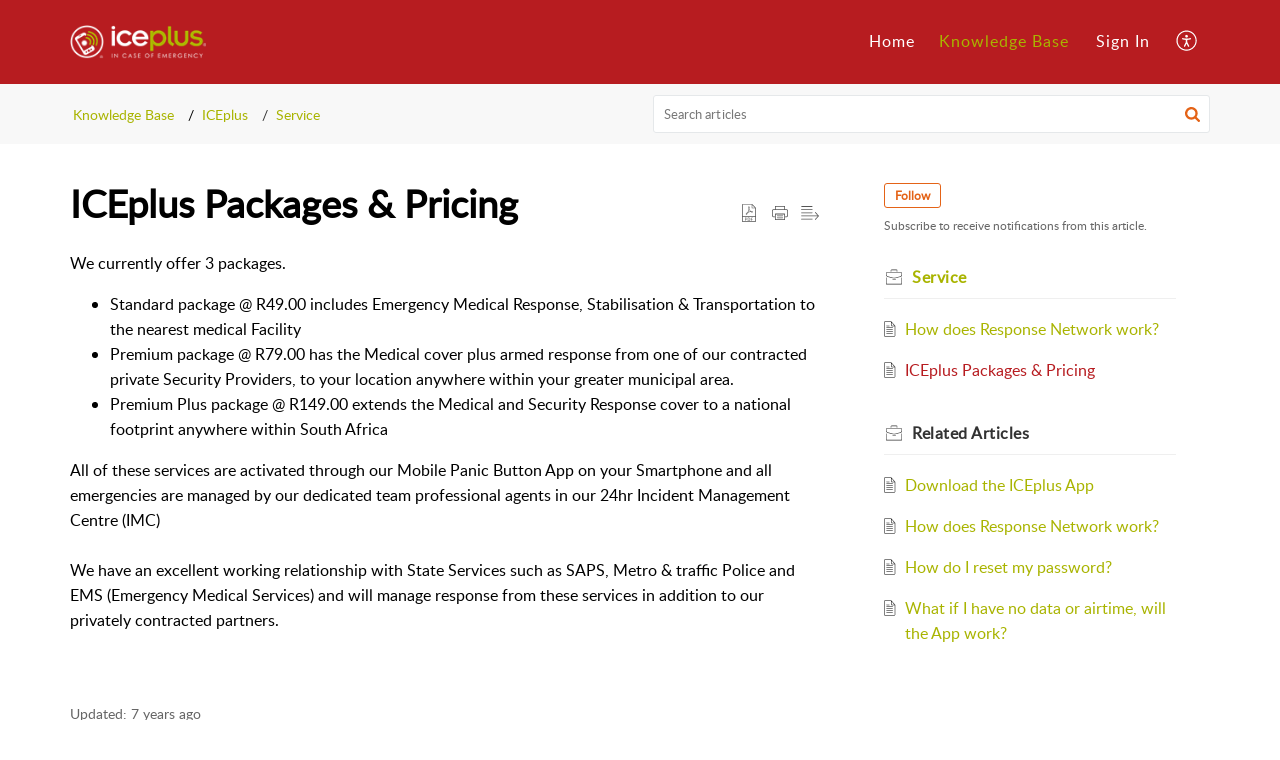

--- FILE ---
content_type: text/plain;charset=UTF-8
request_url: https://support.iceplus.co.za/portal/hccustomize/edbsn428d6e23813316e3a93594a486abe6115b4d04de41bcdb5eeb6f2b432c733069edf42da3ac134deb527bf619a6a2a12e/footer.html
body_size: 245
content:
<div class="Footer__footerCopyrigt">
    <div class="Footer__container2">
        <span>${PoweredBy}</span>
        <a href="${HelpDeskLink}" target="_blank" rel="noopener noreferrer" class="Footer__footerLink">${HelpDeskLabel}</a>
</div></div>
